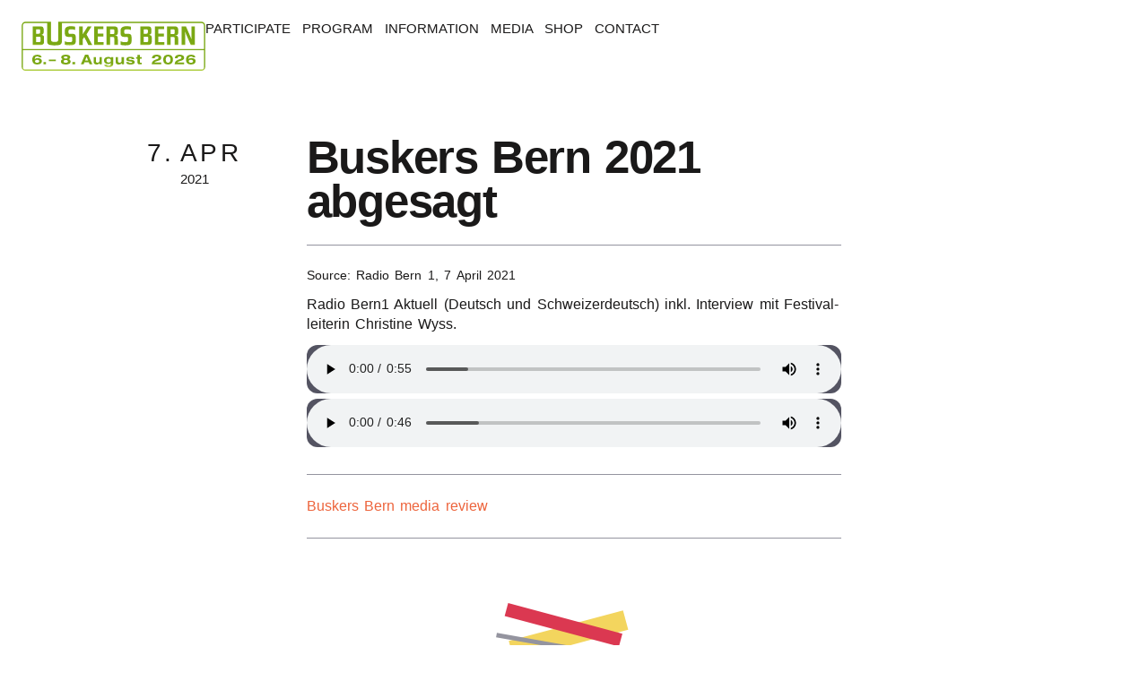

--- FILE ---
content_type: text/html; charset=UTF-8
request_url: https://buskersbern.ch/en/medienspiegel/radio-bern1/2021-04-07/buskers-bern-2021-abgesagt
body_size: 3156
content:



 













  
  




      

    <!DOCTYPE html><html
lang="en-CH"
class="html buskers-bern-2021-abgesagt"
data-signals={bb:{stickyimages:true}}
data-class="{'can-has-sticky-images':$bb.stickyimages}"
><head><meta
charset="utf-8"><meta
name="viewport" content="width=device-width,minimum-scale=1,viewport-fit=cover"><meta
name="theme-color" media="(prefers-color-scheme: dark)" content="#121821"><meta
name="theme-color" content="#ffffff"><link
rel="dns-prefetch" href="https://buskers-bern-production.cl-eu-west-5.servd.dev/assets"><link
rel="dns-prefetch" href="https://p.typekit.net"><link
rel="dns-prefetch" href="https://cdn.snipcart.com"><link
rel="dns-prefetch" href="https://cdn.jsdelivr.net"><link
rel="preconnect" href="https://buskers-bern-production.cl-eu-west-5.servd.dev/assets" crossorigin><link
rel="preconnect" href="https://use.typekit.net" crossorigin><link
rel="preconnect" href="https://buskers-bern.transforms.svdcdn.com" crossorigin><meta
name="color-scheme" content="light dark"><link
rel="home" href="https://buskersbern.ch/en/"><link
rel="apple-touch-icon" sizes="152x152" href="/apple-touch-icon.png?v=110ff6033fc7597d6152c20b27f21f21ba035260"><link
rel="icon" type="image/png" sizes="32x32" href="/favicon-32x32.png?v=110ff6033fc7597d6152c20b27f21f21ba035260"><link
rel="icon" type="image/png" sizes="16x16" href="/favicon-16x16.png?v=110ff6033fc7597d6152c20b27f21f21ba035260"><link
rel="mask-icon" href="/safari-pinned-tab.svg?v=110ff6033fc7597d6152c20b27f21f21ba035260" color="#b2bc00"><link
rel="shortcut icon" href="/favicon.ico?v=110ff6033fc7597d6152c20b27f21f21ba035260"><link
rel="preload" href="https://use.typekit.net/wsw4erw.css" as="style"><link
rel="preload" href="https://use.typekit.net/hlr8vrz.css" as="style"><link
rel="preload" href="https://buskersbern.ch/css/style.min.css?v=110ff6033fc7597d6152c20b27f21f21ba035260" as="style">
<title>Buskers Bern 2021 abgesagt (Buskers Bern media review)</title><meta name="keywords" content="aktuell, deutsch, bern1, schweizerdeutsch, festivalleiterin, christine, radio, inkl, interview, wyss">
<meta name="description" content="Radio Bern 1, 2021 –  Radio Bern1 Aktuell (Deutsch und Schweizerdeutsch) inkl. Interview mit Festivalleiterin Christine Wyss.">
<meta name="referrer" content="no-referrer-when-downgrade">
<meta name="robots" content="all">
<meta content="1465210863795986" property="fb:profile_id">
<meta content="en_CH" property="og:locale">
<meta content="de_CH" property="og:locale:alternate">
<meta content="Buskers Bern" property="og:site_name">
<meta content="article" property="og:type">
<meta content="https://buskersbern.ch/en/medienspiegel/radio-bern1/2021-04-07/buskers-bern-2021-abgesagt" property="og:url">
<meta content="Buskers Bern 2021 abgesagt (Buskers Bern media review)" property="og:title">
<meta content="Radio Bern1 Aktuell (Deutsch und Schweizerdeutsch) inkl. Interview mit Festivalleiterin Christine Wyss." property="og:description">
<meta content="https://buskers-bern.files.svdcdn.com/production/folder-assets/medienspiegel/2021-04-07-radiobern1_news_buskers_de-CH.mp3?dm=1749670880" property="og:image">
<meta content="1200" property="og:image:width">
<meta content="630" property="og:image:height">
<meta content="Radio Bern1 Aktuell (Deutsch und Schweizerdeutsch) inkl. Interview mit Festivalleiterin Christine Wyss." property="og:image:alt">
<meta content="https://mastodon.social/@buskersbern" property="og:see_also">
<meta content="https://vimeo.com/buskersbern" property="og:see_also">
<meta content="http://instagram.com/buskersbern" property="og:see_also">
<meta content="https://www.youtube.com/channel/UCIX3Sx8wSrFvXsWVpNQO0eg" property="og:see_also">
<meta content="https://de.wikipedia.org/wiki/Buskers_Bern_Strassenmusik-Festival" property="og:see_also">
<meta content="https://facebook.com/buskersbern" property="og:see_also">
<meta content="https://twitter.com/buskersbern" property="og:see_also">
<meta name="twitter:card" content="summary_large_image">
<meta name="twitter:site" content="@buskersbern">
<meta name="twitter:creator" content="@buskersbern">
<meta name="twitter:title" content="Buskers Bern 2021 abgesagt (Buskers Bern media review)">
<meta name="twitter:description" content="Radio Bern 1, 2021 –  Radio Bern1 Aktuell (Deutsch und Schweizerdeutsch) inkl. Interview mit Festivalleiterin Christine Wyss.">
<meta name="twitter:image" content="https://buskers-bern.files.svdcdn.com/production/folder-assets/medienspiegel/2021-04-07-radiobern1_news_buskers_de-CH.mp3?dm=1749670880">
<meta name="twitter:image:width" content="800">
<meta name="twitter:image:height" content="418">
<meta name="google-site-verification" content="UHFCg4sp9R-8UuIIO0RgrhZvqO-bphcoosWU7IQ0OiE">
<link href="https://buskersbern.ch/en/medienspiegel/radio-bern1/2021-04-07/buskers-bern-2021-abgesagt" rel="canonical">
<link href="https://buskersbern.ch/en" rel="home">
<link href="https://buskersbern.ch/en/medienspiegel/radio-bern1/2021-04-07/buskers-bern-2021-abgesagt" rel="alternate" hreflang="en-ch">
<link href="https://buskersbern.ch/de/medienspiegel/radiobern1/2021-04-07/buskers-bern-2021-abgesagt" rel="alternate" hreflang="x-default">
<link href="https://buskersbern.ch/de/medienspiegel/radiobern1/2021-04-07/buskers-bern-2021-abgesagt" rel="alternate" hreflang="de-ch">
<link href="https://use.typekit.net/wsw4erw.css" rel="stylesheet" fetchpriority="high">
<link href="https://buskersbern.ch/css/style.min.css?v=110ff6033fc7597d6152c20b27f21f21ba035260" rel="stylesheet" fetchpriority="high">
<link href="https://use.typekit.net/hlr8vrz.css" rel="stylesheet" media="print" fetchpriority="low" onload="this.media=&#039;all&#039;">
<link href="/css/snipcart-v3.4.0--local.min.css?v=1761521795" rel="stylesheet" media="print" fetchpriority="low" onload="this.media=&#039;all&#039;">
<script src="https://cdn-eu.usefathom.com/script.js" data-site="FNKQLSBT" defer fetchpriority="low"></script></head><body
class="grid-12-col layout_news_single"><header
class="oh-mercy flex h-layout"><nav
class="nav--home"><h2 class="h2-logo">
<a
href="/en" title="Buskers Bern">
<picture>
<svg
xmlns="http://www.w3.org/2000/svg" viewBox="0 0 50 73">
<g
fill="none">
<path
fill="#F3D55E" d="M35 8H25v61h7z"></path>
<path
fill="#1F171D" d="M47 14h-9l2 51h10z"></path>
<path
fill="#54729C" d="M23 8h-9v45h8z"></path>
<path
fill="#B1CF46" d="m14 13-9-1-5 53 9 1z"></path>
<path
fill="#ed643c" d="m40 13-7-1-2 54 9-1z"></path>
<path
fill="#1F171D" d="m19 12-8-1-6 53 8 1z"></path>
<path
fill="#ed643c" d="m25 11-8 2 11 48 8-1z"></path>
</g>
</svg><img
src="https://buskersbern.ch/img/bb26-stempel.svg"
alt="Buskers Bern: 6. – 8. August 2026"
width="214"
height="57"
>
</picture>
<span
class="vis-hide">Buskers Bern</span></a></h2></nav><nav><ul
class="sub2"><li
>
<a
href="https://buskersbern.ch/en/participate">Participate</a></li><li
>
<a
href="https://buskersbern.ch/en/program">Program</a></li><li
>
<a
href="https://buskersbern.ch/en/information">Information</a></li><li
>
<a
href="https://buskersbern.ch/en/media">Media</a></li><li
>
<a
href="https://buskersbern.ch/en/shop">Shop</a></li><li
>
<a
href="https://buskersbern.ch/en/contact">Contact</a></li></ul></nav></header><div
class="blood-on-the-tracks"><article
class="info__item"><div>
<span>7. <abbr
title="April">Apr</abbr>
</span>
<span>2021</span></div><div><h1>Buskers Bern 2021 abgesagt</h1><hr><p
class="tertiary">Source: Radio Bern&nbsp;1, <time
datetime="2021-04-07">    7 April 2021
</time></p><p>Radio Bern1 Aktu­ell (Deutsch und Schwei­zer­deutsch) inkl. Inter­view mit Festi­val­lei­te­rin Chris­ti­ne&nbsp;Wyss.</p>
<audio
class="h-fw" controls>
<source
src="https://buskers-bern.files.svdcdn.com/production/folder-assets/medienspiegel/2021-04-07-radiobern1_news_buskers_de-CH.mp3?dm=1749670880"
type="audio/mpeg"><p>Sorry, your browser doesn’t support embedded audio.</p>
</audio>
<audio
class="h-fw" controls>
<source
src="https://buskers-bern.files.svdcdn.com/production/folder-assets/medienspiegel/2021-04-07_radiobern1_aktuell_buskers_de.mp3?dm=1749670880"
type="audio/mpeg"><p>Sorry, your browser doesn’t support embedded audio.</p>
</audio><hr><ul
class><li><a
href="/en/media/media-coverage">Buskers Bern media review</a></li></ul><hr></div></div><div
class="time-out-of-mind"><div><img
role="presentation" src="/img/graphic-7.svg" alt="Schmuck"></div></div><footer
class="oh-mercy h-defer"><h2><a
href="/en">
<img
loading="lazy"
src="https://buskersbern.ch/img/bb26-stempel.svg"
alt="Buskers Bern: 6. – 8. August 2026"
width="214"
height="57"
>
<span
class="vis-hide">Buskers Bern</span></a></h2><nav><ul
class="sub2"><li
>
<a
href="https://buskersbern.ch/en/participate">Participate</a></li><li
>
<a
href="https://buskersbern.ch/en/program">Program</a></li><li
>
<a
href="https://buskersbern.ch/en/information">Information</a></li><li
>
<a
href="https://buskersbern.ch/en/media">Media</a></li><li
>
<a
href="https://buskersbern.ch/en/shop">Shop</a></li><li
>
<a
href="https://buskersbern.ch/en/contact">Contact</a></li></ul></nav><ul><li><a
href="https://facebook.com/buskersbern" target='_blank' aria-label="Facebook: Buskers Bern" title="Facebook: Buskers Bern" onclick="fathom.trackEvent('Footer-Link Facebook');"><span
class="vis-hide">Facebook: Buskers Bern</span><svg
xmlns="http://www.w3.org/2000/svg" width="44" height="44"><g
fill="none" fill-rule="evenodd"><path
class="icon-base" fill="#EDEDEF" d="M21.6 0C9.69 0 0 9.69 0 21.6c0 11.91 9.69 21.6 21.6 21.6 11.91 0 21.6-9.69 21.6-21.6C43.2 9.69 33.51 0 21.6 0z"/><path
class="icon-front" fill="#54729C" d="M28.071 20.7H24.3v12.6h-5.4V20.7h-3.6v-3.6h3.6v-2.095c0-1.978.634-5.073 4.77-5.073l4.23.011v4.151h-2.534c-.44 0-1.066.223-1.066 1.165V17.1h4.21l-.439 3.6z"/></g></svg></a></li><li><a
href="http://instagram.com/buskersbern" target='_blank' aria-label="Instagram: Buskers Bern" title="Instagram: Buskers Bern" onclick="fathom.trackEvent('Footer-Link Instagram');"><span
class="vis-hide">Instagram: Buskers Bern</span><svg
xmlns="http://www.w3.org/2000/svg" width="44" height="44"><g
fill="none" fill-rule="evenodd"><path
class="icon-base" fill="#EDEDEF" d="M0 21.6c0 11.91 9.69 21.6 21.6 21.6 11.91 0 21.6-9.69 21.6-21.6C43.2 9.691 33.51 0 21.6 0 9.69 0 0 9.691 0 21.6z"/><path
class="icon-front" fill="#54729C" d="M15.181 18.138a7.22 7.22 0 01.82-1.149V11.8h-1.8v6.34l.98-.002zm6.22-1.837a5.4 5.4 0 10-.001 10.8 5.4 5.4 0 000-10.8z"/><path
fill="#FFF" d="M28.601 13.601h1.8v1.8h-1.8z"/><path
class="icon-front" fill="#54729C" d="M17.8 15.502c1.064-.62 2.285-1.001 3.6-1.001 2.66 0 4.958 1.463 6.205 3.61l4.596-.008v-3.006a3.302 3.302 0 00-3.3-3.296h-11.1v3.7z"/><path
class="icon-stroke" stroke="#54729C" stroke-width="2" d="M34 30.099a5.106 5.106 0 01-5.099 5.101H13.9a5.106 5.106 0 01-5.1-5.101V15.098A5.104 5.104 0 0113.9 10H28.9c2.812 0 5.1 2.286 5.1 5.098v15z"/><path
class="icon-front" fill="#54729C" d="M12.4 18.144v-5.965a3.285 3.285 0 00-1.8 2.92v3.05l1.8-.005z"/></g></svg></a></li><li><a
href="mailto:info@buskersbern.ch" aria-label="E-Mail Buskers Bern" title="E-Mail Buskers Bern" onclick="fathom.trackEvent('Footer Link E-Mail');"><span
class="vis-hide">E-Mail Buskers Bern</span><svg
xmlns="http://www.w3.org/2000/svg" width="44" height="44"><g
fill="none" fill-rule="evenodd"><path
class="icon-base" fill="#EDEDEF" d="M22.4.001C10.49.001.8 9.691.8 21.601c0 11.909 9.69 21.6 21.6 21.6 11.91 0 21.6-9.691 21.6-21.6 0-11.91-9.69-21.6-21.6-21.6z"/><path
class="icon-front" fill="#54729C" d="M34.1 16.554l-11.7 6.102-11.7-6.102v-3.053h23.4zM34.1 26.833l-7.762-4.561L34.1 18.22zM34.1 30.901H10.7v-1.935l9.617-5.728 2.083 1.088 2.057-1.073 9.643 5.668zM10.7 18.22l7.742 4.039-7.742 4.612z"/></g></svg></a></li></ul><div
class="footer_newsletter">
<a
class="btn" href="https://news.buskersbern.ch/h/r/B554E874660D7827" title="Buskers Bern Newsletter" onclick="fathom.trackEvent('Footer Link Newsletter');">Newsletter</a></div></footer><div
class="blood-on-the-tracks nav-language"><ul
class="alt-inline tertiary"><li><a
rel="alternate" href="https://buskersbern.ch/de" lang="de-CH" hreflang="de-CH">Deutsch</a></li></ul></div> <script type="module"src="/js/instantpage-5.2.0.js" defer></script> <script type="module" src="https://cdn.jsdelivr.net/gh/starfederation/datastar@1.0.0-beta.11/bundles/datastar.js"></script> <script type="application/ld+json" nonce="64192e0923a7f941d777d0b29e17a712f0d4fc53c5df">{"@context":"https://schema.org","@graph":[{"@type":"NewsArticle","author":{"@id":"https://buskersbern.ch#identity"},"copyrightHolder":{"@id":"https://buskersbern.ch#identity"},"copyrightYear":"2021","creator":{"@id":"https://felixhofmann.ch#creator"},"dateCreated":"2021-04-09T15:36:17+02:00","dateModified":"2021-04-09T15:41:01+02:00","datePublished":"2021-04-09T15:34:00+02:00","description":"Radio Bern 1, 2021 –  Radio Bern1 Aktuell (Deutsch und Schweizerdeutsch) inkl. Interview mit Festivalleiterin Christine Wyss.","headline":"Buskers Bern 2021 abgesagt (Buskers Bern media review)","image":{"@type":"ImageObject","url":"https://buskers-bern.files.svdcdn.com/production/folder-assets/medienspiegel/2021-04-07-radiobern1_news_buskers_de-CH.mp3?dm=1749670880"},"inLanguage":"en-ch","mainEntityOfPage":"https://buskersbern.ch/en/medienspiegel/radio-bern1/2021-04-07/buskers-bern-2021-abgesagt","name":"Buskers Bern 2021 abgesagt (Buskers Bern media review)","publisher":{"@id":"https://felixhofmann.ch#creator"},"url":"https://buskersbern.ch/en/medienspiegel/radio-bern1/2021-04-07/buskers-bern-2021-abgesagt"},{"@id":"https://buskersbern.ch#identity","@type":"NGO","address":{"@type":"PostalAddress","addressCountry":"Switzerland","addressLocality":"Bern","postalCode":"3012","streetAddress":"Daxelhoferstrasse 5"},"alternateName":"Buskers Bern","description":"Der Verein Buskers Bern bezweckt die Bereicherung, Pflege und Förderung des kulturellen Lebens, vorwiegend im Bereich Strassen- und Kleinkunst. Zu diesem Zweck übernimmt er die Planung und Durchführung von Veranstaltungen, insbesondere vom Strassenkunstfestival Buskers Bern.","email":"info@buskersbern.ch","founder":"Christine Wyss","foundingDate":"2003-10-16","foundingLocation":"Bern","image":{"@type":"ImageObject","height":"400","url":"https://buskersbern.ch/assets/bb_icon.jpg","width":"400"},"logo":{"@type":"ImageObject","height":"60","url":"https://buskers-bern.transforms.svdcdn.com/production/folder-assets/bb_icon.jpg?w=600&h=60&q=82&fm=png&fit=clip&dm=1749669373&s=8405714fe782e4e6bd4ac3868a2b3817","width":"60"},"name":"Verein Buskers Bern","sameAs":["https://twitter.com/buskersbern","https://facebook.com/buskersbern","https://de.wikipedia.org/wiki/Buskers_Bern_Strassenmusik-Festival","https://www.youtube.com/channel/UCIX3Sx8wSrFvXsWVpNQO0eg","http://instagram.com/buskersbern","https://vimeo.com/buskersbern","https://mastodon.social/@buskersbern"],"telephone":"+41-313018067","url":"https://buskersbern.ch"},{"@id":"https://felixhofmann.ch#creator","@type":"Person","address":{"@type":"PostalAddress","addressCountry":"Switzerland","addressLocality":"Bern"},"email":"felix.hofmann@buskersbern.ch","gender":"Male","name":"Felix Hofmann","url":"https://felixhofmann.ch"},{"@type":"BreadcrumbList","description":"Breadcrumbs list","itemListElement":[{"@type":"ListItem","item":"https://buskersbern.ch/en","name":"Buskers Bern: 6 – 8 August 2026","position":1},{"@type":"ListItem","item":"https://buskersbern.ch/en/medienspiegel/radio-bern1/2021-04-07/buskers-bern-2021-abgesagt","name":"Buskers Bern 2021 abgesagt","position":2}],"name":"Breadcrumbs"}]}</script></body></html>     <!-- Cached by Blitz on 2026-01-29T08:34:40+01:00 --><!-- Served by Blitz on 2026-01-29T08:34:40+01:00 -->

--- FILE ---
content_type: text/css
request_url: https://buskersbern.ch/css/style.min.css?v=110ff6033fc7597d6152c20b27f21f21ba035260
body_size: 12911
content:
*{box-sizing:border-box}:after,:before{box-sizing:inherit}body,dd,dl,dt,figcaption,figure,h1,h2,h3,h4,h5,h6,li,ol,p,ul{margin:0;padding:0}html{-webkit-font-smoothing:antialiased;-moz-osx-font-smoothing:grayscale;font-family:system-ui,-apple-system,BlinkMacSystemFont,Segoe UI,Roboto,Oxygen,Ubuntu,Cantarell,Fira Sans,Droid Sans,Helvetica Neue,sans-serif}html:focus-within{scroll-behavior:smooth}body{-ms-overflow-style:-ms-autohiding-scrollbar;font-size:1rem}nav ol,nav ul,ol[class],ul[class]{list-style:none}::-webkit-search-decoration{display:none}input::-webkit-input-placeholder,select::-webkit-input-placeholder,textarea::-webkit-input-placeholder{line-height:normal}input[type=search]{-webkit-appearance:textfield}img{display:block;max-width:100%}video[poster]{object-fit:cover}@media (prefers-reduced-motion:reduce){*{animation:unset!important;transition:none!important;scroll-behavior:auto!important}}[id]{scroll-margin-top:2ex}[id].actsList{scroll-margin-top:4em}[type="application/ld+json"],script,style{display:none!important}:root{--font-family-default:aktiv-grotesk,sans-serif;--font-family-extended:aktiv-grotesk-extended,sans-serif;--font-family-condensed:aktiv-grotesk-condensed,sans-serif;--font-weight-light:300;--font-weight-default:400;--font-weight-medium:500;--font-weight-bold:700;--font-weight-black:900;--font-size-x-display:5.61rem;--font-size-display:4.209rem;--font-size-xx-large:3.157rem;--font-size-x-large:2.369rem;--font-size-large:1.777rem;--font-size-medium:1.333rem;--font-size-default:1rem;--font-size-small:0.937rem;--font-size-x-small:0.878rem;--font-size-xx-small:0.823rem;--lineheight-text-default:1.4;--lineheight-text-alt:1.15;--word-spacing:.15em;--color-brand--2025:#ed643c;--color-brand-dark--2025:#e14315;--color-brand-light--2025:#ef7753;--color-brand:var(--color-brand--2025);--color-brand-dark:var(--color-brand-dark--2025);--color-brand-light:var(--color-brand-light--2025);--color-brand--2024:#ca445e;--color-brand-dark--2024:#b9344e;--color-brand-light--2024:#d4667b;--color-brand--2023:#68195f;--color-brand-dark--2023:#5d1655;--color-brand-light--2023:#2e0b2a;--color-brand--2022:#7098D0;--color-brand-dark--2022:#54729C;--color-brand-light--2022:#8BBCEF;--color-supporting:#B1CF46;--color-supporting-dark:#7AA813;--color-supporting-light:#8BBCEF;--color-accent:#F3D55E;--color-accent-dark:#E7B122;--color-accent-light:#E7F578;--color-warning:#f7ae00;--color-negative:#D91636;--color-negative-alt:#EF880D;--color-positive:#00C372;--color-positive-alt:#BAB31C;--color-text-default:#1A1919;--color-text-alt:#fff;--color-background:#fff;--color-background-selection:#F3D55E;--color-base:#ECECEF;--color-border:#DFDFE3;--color-light:#FFF;--color-mid:#94949F;--color-dark:#545462;--color-darkest:#1A1919;--color-illustration-darkest:#DB3851;--color-text-link:var(--color-brand);--color-text-link-active:var(--color-brand-dark);--color-text-link-focus:var(--color-supporting-dark);--color-text-link-hover:var(--color-supporting);--color-text-link-visited:var(--color-text-link);--color-icon-base:var(--color-base);--color-icon-front:var(--color-text-link);--color-icon-stroke:var(--color-text-link);--color-input-background:var(--color-background);--color-input-background-hover:var(--color-background);--color-input-background-active:var(--color-background);--color-input-border:var(--color-border);--color-input-border-hover:var(--color-border);--color-input-border-active:var(--color-mid);--color-button:var(--color-brand-dark);--color-button-hover:var(--color-supporting);--color-button-active:var(--color-button);--color-button-border:var(--color-brand-dark);--color-button-alt:var(--color-base);--color-button-hover-alt:var(--color-mid);--color-button-active-alt:var(--color-base);--color-button-border-alt:var(--color-border);color-scheme:light dark}:root{--border-radius-none:0;--border-radius-x-small:.15rem;--border-radius-small:.25rem;--border-radius-medium:.5rem;--border-radius-large:1rem;--border-radius-circle:50%;--border-width-hairline:.5px;--border-width-thin:1px;--border-width-thick:2px;--border-width-thickest:5px;--grid-12-col:repeat(12,1fr);--grid-column-gap:3vw;--grid-row-gap:3vh;--max-width:84rem;--spacing-xx-small:.125rem;--spacing-x-small:.25rem;--spacing-small:.5rem;--spacing:.75rem;--spacing-medium:1rem;--spacing-large:1.5rem;--spacing-x-large:2rem;--spacing-xx-large:3rem;--spacing-xxx-large:4rem;--spacing-xxxx-large:5rem;--duration-instantly:0;--duration-immediately:.1s;--duration-quickly:.2s;--duration-promptly:.5s;--duration-slowly:1s}.vis-hide{border:0;clip:rect(0 0 0 0);height:1px;margin:-1px!important;overflow:hidden;padding:0;position:absolute!important;width:1px}@media (min-width:48em){.h-small{display:none}}.h-medium{display:none}@media (min-width:48em){.h-medium{display:unset}}.h-defer{content-visibility:auto;contain-intrinsic-size:1px 40rem}.h-layout{contain:layout}.h-paint{contain:paint}.h-fw{width:100%}.h-disable-select{-webkit-user-select:none;user-select:none}.h-no-link,.h-no-link:focus,.h-no-link:hover{text-decoration:none}.margin--auto{margin-left:auto;margin-right:auto}.margin--top{margin-top:var(--spacing-large)}.margin--bottom{margin-bottom:var(--spacing-large)}.margin--bottom-zero{margin-bottom:0}.margin--right{margin-right:var(--grid-column-gap)}.margin--left{margin-left:var(--grid-column-gap)}[dir=ltr] .h-full-width{margin-left:calc(50% - 50vw)}[dir=rtl] .h-full-width{margin-right:calc(50% - 50vw)}.h-full-width{width:100vw}@media (min-width:48em){.margin--top-negative{margin-top:-8rem;position:relative}}@media (min-width:64em){.translate--y-negative{transform:translateY(-8rem)}.translate--x-negative{transform:translateX(-4vw)}}@media (max-width:47.9em){.time-out-of-mind.margin--top-negative{margin:-4em auto 2em 0;max-width:21ch;transform:scale(.8)}}@media (max-width:47.9em){.h-sort-title{display:grid}.h-sort-title>div:first-child,.h-sort-title>div:first-child{grid-row:2}}[class^=offset]{display:none}@media (min-width:48em){[class^=offset]{display:block;transform:translate(-107%,-8em);height:0}div.offset--small{width:98%;transform:translate(-102%,-8em)}}@media (min-width:64em){[class^=offset]{width:120%}}.highway-61-revisited+.blonde-on-blonde [role=presentation]{grid-column:7/-1;grid-row:1/3}.highway-61-revisited+.blonde-on-blonde [role=presentation]+div{grid-column:1/7}[class^=offset]+article,article+article{margin-top:var(--spacing-large)}@media (min-width:48em){[class^=offset]+article,article+article{margin-top:var(--spacing-xx-large)}}@media (min-width:64em){[class^=offset]+article,article+article{margin-top:var(--spacing-xxx-large)}}.h-sticky{position:sticky;top:0;z-index:2;transform:translateZ(0)}@viewport{width:device-width}::selection{background-color:var(--color-background-selection);text-shadow:none}::-webkit-scrollbar-track{margin:var(--spacing-small);background-color:var(--color-base);border-radius:12px}::-webkit-scrollbar{width:6px}::-webkit-scrollbar-thumb{background-color:var(--color-brand);border-radius:12px}.fill-c1{fill:var(--color-accent)}.fill-c2{fill:#1F171D}.fill--color-brand-dark,.fill-c3{fill:var(--color-brand-dark)}.fill-c4{fill:var(--color-supporting)}.fill-c5{fill:var(--color-illustration-darkest)}.fill--color-brand{fill:var(--color-brand)}.svg--schnipsel{max-width:80vw;margin-left:auto;margin-right:auto}form{margin:0 0 var(--spacing) 0;padding:0}fieldset{margin:0 0 var(--spacing) 0;padding:0;border:0}label{margin:0;color:var(--color-input-text)}[type=email],[type=number],[type=password],[type=text],textarea{-webkit-appearance:none;appearance:none;display:block;box-sizing:border-box;margin-bottom:var(--spacing);padding:var(--spacing);width:100%;background-color:var(--color-input-background);border:var(--border-width-thin) solid var(--color-input-border);border-radius:0;font-size:var(--font-size-small);font-family:var(--font-family);color:var(--color-input-text);transition:all var(--duration-quickly) ease}textarea{min-height:12vh;resize:vertical}[type=email]:focus,[type=number]:focus,[type=password]:focus,[type=text]:focus,textarea:focus{border:var(--border-width-thin) solid var(--color-mid)}input:focus,textarea:focus{outline:0}[type=email].error,[type=number].error,[type=password].error,[type=text].error{border:var(--border-width-thin) solid var(--color-negative);color:var(--color-negative)}.freeform-row h1,.freeform-row h2{font-size:var(--font-size-medium)}.freeform-row .freeform-column select.freeform-input{width:unset;display:initial}.ff-form-errors{margin-top:var(--spacing-xx-large)}.btn,button{-webkit-appearance:none;display:inline-flex;justify-content:center;align-items:center;margin:0;padding:var(--spacing) var(--spacing-large);background-color:var(--color-button);color:var(--color-text-alt);border-width:0;border-radius:var(--border-radius-none);box-sizing:border-box;font-family:var(--font-family-condensed);font-size:var(--font-size-medium);font-weight:var(--font-weight-medium);line-height:1;transition:var(--duration-promptly) all ease;text-decoration:none;text-transform:uppercase;cursor:pointer}.btn:active,button:active{background-color:var(--color-button-active);color:var(--color-text-alt);text-decoration:none}.btn[class*=alt-large],button[class*=alt-large]{padding:var(--spacing-medium) var(--spacing-x-large)}.btn[class*=alt-small],button[class*=alt-small]{font-size:var(--font-size-default);padding:var(--spacing-small) var(--spacing-medium)}.btn[class*=alt-block],button[class*=alt-block]{display:block;width:100%;text-align:center}.btn[class*=alt-secondary],button[class*=alt-secondary]{background-color:var(--color-border);color:var(--color-text-default)}.btn:hover,button:hover{transition:none;background-color:var(--color-button-hover);color:var(--color-text-alt);text-decoration:none}hr{clear:both;display:block;margin:var(--spacing-large) 0;padding:0;height:1px;border:0;border-bottom:var(--border-width-thin) solid var(--color-mid)}@media (-webkit-min-device-pixel-ratio:2),(min-resolution:192dpi){hr{border-bottom-width:var(--border-width-hairline)}}.hr--thickest{border-bottom-width:var(--border-width-thickest)}@media screen and (min-width:48em){.hr--spacer{border-bottom-width:0}}img{border-width:0;vertical-align:middle}img[height],img[width]{height:auto}picture{display:block}.logo{max-width:242px}.alt-bordered,.bordered,.bordered--dark{border:5px solid var(--color-background);box-sizing:border-box}.alt-bordered{border-color:var(--color-base)}.bordered--dark{border-color:var(--color-darkest)}.icon-base{fill:var(--color-icon-base);transition:fill var(--duration-quickly) ease}svg:hover .icon-base{fill:var(--color-supporting)}.icon-front{fill:var(--color-icon-front)}.icon-stroke{stroke:var(--color-icon-front)}figure{margin:var(--spacing-x-large) 0}figure>picture,figure img{margin-bottom:var(--spacing)}.picture--blurhash>img,figure>picture>img{margin:0}figcaption{font-family:var(--font-family-default);font-size:var(--font-size-x-small);font-style:normal}figure[class*=alt-vertical]{display:flex}@media (min-width:48em){figure[class*=alt-]{display:flex}}figure[class*=horizontal] div{flex:2}figure[class*=horizontal] img{margin-bottom:0}figure[class*=horizontal] figcaption{flex:1}@media (min-width:48em){figure.alt-horizontal{flex-direction:row}figure.alt-horizontal div{margin-right:var(--spacing)}figure.alt-horizontal--reverse{flex-direction:row-reverse}figure.alt-horizontal--reverse div{margin-left:var(--spacing)}}figure.alt-vertical{flex-direction:column}figure.alt-vertical img{margin-bottom:var(--spacing)}figure.alt-vertical--reverse{flex-direction:column-reverse}figure.alt-vertical--reverse img{margin-bottom:0}figure.alt-vertical--reverse figcaption{margin-bottom:var(--spacing)}.alt-grid{padding-bottom:var(--spacing-x-large);display:grid;grid-template-columns:repeat(3,1fr);grid-column-gap:1rem;grid-row-gap:1rem}.alt-grid li:nth-child(3n+1){transform:rotate(-5deg)}.alt-grid li:nth-child(3n+3){transform:rotate(5deg)}.alt-grid li{transition:transform .5s ease}.alt-grid li:hover{transform:rotate(-1deg)}.alt-grid img{width:100%;box-sizing:border-box;transition:transform var(--duration-quickly) ease}.alt-grid img:hover{transform:scale(1.25)}@media (min-width:48em){.alt-grid{grid-template-columns:repeat(5,1fr)}}[role=img]>figure:last-child{margin-top:0}.video--noposter{background:var(--color-dark)}table{margin-bottom:var(--spacing-x-large);width:100%;background-color:transparent;border-collapse:collapse;font-family:var(--font-family)}td,th{padding:var(--spacing) var(--spacing-medium) var(--spacing) 0;font-size:var(--font-size-small);text-align:left;vertical-align:middle}th{font-family:var(--font-family-condensed);font-weight:var(--font-weight-medium);white-space:nowrap}th h3{margin:0;font-size:var(--font-size-small);text-transform:none}td:first-of-type{padding-left:var(--spacing-x-small)}thead td,thead th{border-bottom:var(--border-width-thick) solid var(--color-border)}tbody td,tbody th{border-bottom:var(--border-width-thin) solid var(--color-border)}.td--divider{padding-left:var(--spacing-medium);border-left:var(--border-width-thin) solid var(--color-border)}.table--condensed td,.table--condensed th{padding-top:var(--spacing-small);padding-bottom:var(--spacing-small)}.table--milli td,.table--milli th{padding-top:var(--spacing-x-small);padding-bottom:var(--spacing-x-small);font-size:var(--font-size-x-small)}.table--stripe tbody td,.table--stripe tbody th{border-bottom-width:0}.table--stripe tbody tr:nth-of-type(2n) td,.table--stripe tbody tr:nth-of-type(2n) th{background-color:var(--color-base)}.table--stripe tbody tr:last-of-type td,.table--stripe tbody tr:last-of-type th{border-bottom:var(--border-width-thin) solid var(--color-border)}.table--hover tbody tr:nth-of-type(2n):hover td,.table--hover tbody tr:nth-of-type(2n):hover th,.table--hover tr:hover td,.table--hover tr:hover th{background-color:var(--color-border)}.table--responsive{display:inline-block;vertical-align:top;max-width:100%;overflow-x:auto;border-spacing:0;-webkit-overflow-scrolling:touch}a{color:var(--color-text-link);text-decoration:none}a:hover{text-decoration:underline;color:var(--color-text-link-hover)}a:focus{outline:thin dotted;color:var(--color-text-link-active)}a:active,a:hover{outline:0}.h-visited:visited{color:var(--color-text-link-active)}.has-a--cover{position:relative;overflow:hidden}details.has-a--cover{overflow:visible}.has-a--cover .artist-links>*>*>a,.has-a--cover .artist-links>*>a{position:relative;z-index:1}[open] .a--cover{position:absolute;top:0;right:0;bottom:0;left:0;overflow:hidden;text-indent:100%;white-space:nowrap;font-size:0}.zoom,.zoom:focus,.zoom:hover{color:var(--color-text-default);text-decoration:none}h2>.a--bookmark{opacity:0;width:.8em;margin-left:-.8em;height:0;font-size:.85em;font-size:clamp(10px,.85em,24px);margin-top:-.125em;display:inline-block;transition:opacity .1s .2s;text-decoration:none;font-family:var(--font-family-default);color:var(--color-mid)}h2:focus>.a--bookmark,h2:hover>.a--bookmark{opacity:1;transition-delay:.8s}blockquote{margin:0}.unit blockquote{box-sizing:border-box;margin:var(--spacing-x-large) 0;padding:var(--spacing-large);background-color:var(--color-border)}.unit blockquote:first-child{margin-top:0}.unit blockquote p{font-size:var(--font-size-medium)}.unit blockquote p:last-of-type,.unit blockquote p:only-of-type{margin-bottom:var(--spacing)}blockquote cite{font-style:normal}blockquote>footer>p:last-child:only-child,blockquote cite>a{display:inline-block;margin-bottom:var(--spacing)}.unit blockquote footer{display:block;font-size:var(--font-size-small)}blockquote>footer>.tertiary{color:var(--color-mid);font-family:var(--font-family-condensed)}blockquote[class*=alt-]{display:flex}blockquote.alt-vertical--reverse{flex-direction:column-reverse}blockquote.alt-vertical--reverse p:last-of-type,blockquote.alt-vertical--reverse p:only-of-type{margin-bottom:0}blockquote.alt-vertical--reverse footer{margin-bottom:var(--spacing)}h1,h2,h3,h4,h5,h6{margin:0 0 var(--spacing);font-family:var(--font-family-extended);font-weight:var(--font-weight-bold);line-height:var(--lineheight-text-alt)}.h1,h1{font-size:var(--font-size-x-large);line-height:.98;letter-spacing:-.025em}.h2,.h3,h2,h3{overflow-wrap:break-word}.cta .h2,.cta .h3,.cta h2,.cta h3{overflow-wrap:normal}@media (min-width:48em){.h1,h1{font-size:var(--font-size-xx-large)}}.h2,h2{font-size:var(--font-size-x-large)}.h3,h3{font-size:var(--font-size-large)}h2:first-child+h3{font-family:var(--font-family-condensed)}@media (max-width:64em){h2.h-longword{font-size:var(--font-size-medium)}h2.h-longword:first-line{font-size:var(--font-size-large)}}.h4,h2:first-child+h3,h4{font-size:var(--font-size-medium)}.h5,.h6,h5,h6{font-size:var(--font-size-default)}.h3.alt-uppercase,h3.alt-uppercase{font-family:var(--font-family-condensed);font-weight:var(--font-weight-light);text-transform:uppercase}.h3.alt-uppercase>em,.h3.alt-uppercase>i,h3.alt-uppercase>em,h3.alt-uppercase>i{font-weight:var(--font-weight-bold);color:var(--color-brand-dark)}.article--news h2>[rel=bookmark]{opacity:0;transition:opacity .218s .4s}.article--news h2>[rel=bookmark]:focus,.article--news h2>[rel=bookmark]:hover{transition-delay:0}.article--news h2[\:has\(\%3E\%20a\:focus\)]>[rel=bookmark],.article--news h2[\:has\(\%3E\%20a\:hover\)]>[rel=bookmark]{opacity:1}.article--news h2:has(>a:focus)>[rel=bookmark],.article--news h2:has(>a:hover)>[rel=bookmark]{opacity:1}ol{list-style-type:none;margin-left:0;padding-left:0;counter-reset:ol-counter;font-size:var(--font-size-default)}ol li{counter-increment:ol-counter;margin-left:-1rem}ol li:before{margin-right:var(--spacing-medium);content:counter(ol-counter);color:var(--color-text-default)}ul{list-style-type:none;margin-left:0;padding-left:0;font-size:var(--font-size-default)}[style^=list-style-type]{list-style-type:none!important}ul li:before{margin-right:var(--spacing-medium);content:"• ";color:var(--color-brand)}li>ol,li>ul{margin:var(--spacing) 0 var(--spacing) var(--spacing);padding:0}ul[class] li:before{display:none}ol[class*=alt-] li:before,ul[class*=alt-] li:before{content:"";display:none;margin:0}@media screen and (min-width:48em){ol.alt-columns,ul.alt-columns{margin-bottom:var(--spacing-large);columns:2;grid-column-gap:var(--grid-column-gap);column-gap:var(--grid-column-gap)}}@media screen and (min-width:64em){ol.alt-columns,ul.alt-columns{columns:3}}.alt-footnotes li{margin-bottom:var(--spacing);font-family:var(--font-family-default);font-size:var(--font-size-x-small)}.alt-inline li{display:inline-block}.alt-inline li:not(:last-child){margin-right:var(--spacing);margin-bottom:var(--spacing)}.alt-members div{display:flex;margin-bottom:var(--spacing-small);align-items:baseline}@media (min-width:48em){.alt-members div{max-width:24em}}.alt-members dt{display:block;font-weight:var(--font-weight-bold);padding:0 var(--spacing-small) 0 0;white-space:nowrap}.alt-members div:after{content:'';order:2}.alt-members dd,.alt-members div:after{display:block;padding:0 var(--spacing-small) 0}.alt-members div:after{border-bottom:1px solid var(--color-border);flex:1}@media (max-width:27em){.alt-members div:after{border:0}}.alt-members dd{padding:0 0 0 var(--spacing-small);font-size:var(--font-size-x-small);text-transform:uppercase;margin:0;order:3;text-align:right}.alt-members .secondary{font-size:.9em;margin-bottom:0;font-weight:normal;text-transform:uppercase;white-space:nowrap}abbr[title=featuring]{color:var(--color-brand)}ol.alt-stats,ul.alt-stats{}ol.alt-stats li,ul.alt-stats li{display:inline-block;font-size:var(--font-size-small);text-align:right;text-transform:uppercase}ol.alt-stats li:not(:last-child),ul.alt-stats li:not(:last-child){margin-right:var(--spacing-x-large)}ol.alt-stats li span,ul.alt-stats li span{display:block;font-family:var(--font-family-condensed);font-size:var(--font-size-xx-large);font-weight:var(--font-weight-light);line-height:1}@media (min-width:48em){ol.alt-stats li span,ul.alt-stats li span{font-size:var(--font-size-display)}}.alt-shop{margin-bottom:var(--spacing-x-large)}.alt-shop li{display:inline-block}.alt-shop li:not(:last-child){margin-right:var(--spacing-large)}.alt-shop li{text-align:center}.alt-shop span{display:block;font-size:var(--font-size-x-small);text-transform:uppercase}.alt-tabs{padding:var(--spacing-large) 0}.alt-tabs li{display:inline-block}.alt-tabs li:not(:last-child){margin-right:2px}@media (min-width:48em){.alt-tabs li:not(:last-child){margin-right:var(--spacing)}}.alt-tabs a{display:block;padding:var(--spacing-small) var(--spacing);background-color:var(--color-base);font-weight:var(--font-weight-medium)}.alt-tabs a:hover{color:var(--color-text-link-active);text-decoration:none}.alt-tabs a.active,.alt-tabs a.active:hover{background-color:var(--color-brand-dark);color:#fff}summary::-webkit-details-marker,summary::marker{font-size:0;content:''}small{font-size:var(--font-size-xx-small)}b,strong{font-weight:var(--font-weight-bold)}em,i{font-style:italic}sup{font-weight:var(--font-weight-default)}abbr[title]{border-bottom:var(--border-width-thin) dotted var(--color-border);cursor:help}.info__item abbr[title],.secondary>abbr[title],.standfirst abbr[title]{text-decoration:none;border:0}dfn{font-style:italic}pre{white-space:pre;white-space:pre-wrap;word-wrap:break-word;font-family:inherit}.color-brand{color:var(--color-brand)}.color-supporting{color:var(--color-supporting)}.color-accent{color:var(--color-accent)}.display,.display-large{line-height:.89}.display,.display-large{letter-spacing:-.025em;font-family:var(--font-family-extended);margin-top:-0.13em}.display-large{font-weight:var(--font-weight-black)}@media ((min-width:34em) and (max-width:48em)) or (min-width:64em){.display-large{font-size:var(--font-size-x-display)}.display{margin-bottom:var(--spacing-large);font-size:var(--font-size-display);font-weight:var(--font-weight-bold)}}@media (min-width:50em){.display{-webkit-hyphens:none;hyphens:none}}.standfirst{font-size:var(--font-size-large);font-weight:var(--font-weight-bold);line-height:var(--lineheight-text-alt);color:var(--color-brand-dark)}.lede{font-size:var(--font-size-medium);text-transform:uppercase}.secondary{font-size:var(--font-size-small)}.tertiary{font-family:var(--font-family-default);font-size:var(--font-size-x-small)}.milli{font-family:var(--font-family-default);font-size:var(--font-size-xx-small);line-height:calc(var(--lineheight-text) / 1.05)}.align--center{text-align:center}.align--right{text-align:right}.blog-tag{font-family:var(--font-family-condensed);font-weight:var(--font-weight-medium);text-transform:uppercase;color:var(--color-supporting)}.artist-additionalinfo{padding-left:var(--spacing-small);border-left:2px solid var(--color-brand-dark)}.loud>p{color:var(--color-brand);font-size:var(--font-size-medium)}.amp{margin-left:-.08em;margin-right:-.08em}p{margin:0 0 var(--spacing);font-size:var(--font-size-default)}p:last-child:only-child{margin-bottom:0}.alt-uppercase{text-transform:uppercase}.drop-cap>p:first-child,p.drop-cap{min-height:calc(var(--font-size-x-display) * .9)}.drop-cap>p:first-child:first-letter,p.drop-cap:first-letter{float:left;font-family:var(--font-family-extended);font-size:4.9rem;font-weight:var(--font-weight-bold);line-height:3rem;padding-top:.46rem;padding-right:4px;margin-left:-0.066em}.drop-cap--short>p:first-child:first-letter,p.drop-cap--short:first-letter{font-size:3rem;line-height:1.9rem}.bb-artist_name,.layout-artist_details p>strong{font-family:var(--font-family-condensed);font-style:italic}.bb-artist_name>a{font-style:normal}.bb-artist_name>a:focus,.bb-artist_name>a:hover{text-decoration:none}a.bb-artist_name{color:currentcolor;font-weight:var(--font-weight-bold)}.cta.cta.cta{margin:var(--spacing-x-large) 0}.date{margin-bottom:var(--spacing-large);padding-bottom:var(--spacing-large);border-bottom:var(--border-width-thickest) solid var(--color-border)}.date h2{font-family:var(--font-family-condensed);font-weight:var(--font-weight-medium)}.date__item:not(:last-of-type){padding-bottom:var(--spacing-large)}.date__item h3{margin-bottom:var(--spacing-x-small);font-family:var(--font-family-condensed);font-size:var(--font-size-x-large);font-style:italic}.date__item p:first-of-type{margin-bottom:var(--spacing-xx-small);font-weight:var(--font-weight-bold)}.date__item p:nth-of-type(2){margin-bottom:0;text-transform:uppercase}body>footer{align-items:center;margin-top:var(--spacing-xx-large);text-align:center}body>footer>h2 img{margin-left:auto;margin-right:auto}body>footer ul{list-style-type:none;margin:0;padding:0}body>footer li{display:inline-block;margin:0;font-family:var(--font-family-condensed);font-weight:var(--font-weight-medium);text-transform:uppercase}body>footer li:not(:last-of-type){margin-right:var(--spacing)}body>footer li:before{content:"";margin-right:0}body>footer li a{color:var(--color-text-default)}body>footer li a:hover{color:var(--color-text-link);text-decoration:none}body>footer+div{text-align:center}.footer_newsletter{grid-column:5/9}@media (max-width:48em){footer.oh-mercy h2{display:none}}.items{margin:var(--spacing-large) 0}.item{display:flex;align-items:flex-end;margin-bottom:0;flex-wrap:wrap}.item h3,.item p{margin-bottom:var(--spacing)}.item p{font-size:var(--font-size-small)}.info__item{margin:var(--spacing-large) 0}.info__item>:first-child span{display:block}.info__item>:first-child span:first-of-type{font-size:var(--font-size-large);font-weight:var(--font-weight-light);letter-spacing:.125em;text-transform:uppercase;white-space:nowrap;word-spacing:-0.14em}.info__item>:first-child span:nth-of-type(2){font-size:var(--font-size-small)}@media (min-width:48em){.info__item{display:grid;grid-template-columns:var(--grid-12-col);grid-column-gap:var(--grid-column-gap);grid-row-gap:var(--grid-row-gap)}.info__item>:first-child{grid-column:2/4}.info__item>:nth-child(2){grid-column:4/10}.info__item>:first-child span{text-align:center}}[role=banner],header{align-items:center;padding:var(--spacing) 0}body>header{min-height:8rem}@media (min-width:48em){body>header{min-height:6.4rem}}[role=banner] ul,header ul{list-style-type:none;margin:0 calc(var(--spacing) / -2);padding:0}[role=banner] li,header li{display:inline-block;margin:0;font-weight:var(--font-weight-medium);font-size:var(--font-size-small);font-size:clamp(.7rem,1.4vw + 0.2rem,.937rem);font-family:var(--font-family-condensed);text-transform:uppercase}.sub3>li{text-transform:none}[role=banner] li:not(:last-of-type),header li:not(:last-of-type){}[role=banner] li:before,header li:before{display:none}[role=banner] li a,header li a{display:inline-block;color:var(--color-text-default);text-decoration:none!important;padding:var(--spacing-xx-small) clamp(.01em,.2vw + 0.3em,.4rem)}[role=banner] li a:focus,[role=banner] li a:hover,header li a:focus,header li a:hover,nav a:focus,nav a:hover{color:var(--color-brand--2025);text-decoration:none}.body{position:relative}header nav{align-self:start}.path>a{color:var(--color-brand--2025)}header .sub2{margin-top:var(--spacing-small)}header.flex{margin-top:0}header.flex .nav--home{flex-grow:0}header.flex h2{margin-top:0;margin-left:0px;margin-right:0}.h2-logo>a>picture{width:14vw;max-width:120px;display:block}.h2-logo>a>picture>img:first-child,.h2-logo>a>picture>svg{width:100%;max-width:4rem;max-height:4rem;margin-left:auto}.h2-logo>a>picture>img:last-child{display:none}@media (min-width:941px){.h2-logo>a>picture>img:first-child,.h2-logo>a>picture>svg{display:none}.h2-logo>a>picture{width:16vw;max-width:260px}.h2-logo>a>picture>img:last-child{display:block}}.nav--home.nav--home{margin:calc(-1 * var(--spacing)) 0 -50px -16px}@media (min-width:941px){.nav--home.nav--home{margin:var(--spacing) 0 0 0;margin-right:0!important}}.nav-language .tertiary{font-family:var(--font-family-condensed)}.panel{color:#fff;box-sizing:border-box}.panel>:first-child{padding:var(--spacing-large)}.panel>:first-child>img{margin-bottom:var(--spacing-large)}.panel>:first-child>img{width:242px}.panel>:first-child h2{margin-bottom:var(--spacing-large)}@media (min-width:48em){.panel{display:grid;grid-template-columns:var(--grid-12-col);background-color:transparent;align-items:center}.panel.panel{background-color:transparent}.panel:before{content:"";display:block;height:100%;grid-column:1/-1;grid-row:1/-1}}.module_imageblock--2,.module_imageblock--3{display:flex;align-items:flex-start;--imageblock-verticalmargin:0;padding-bottom:var(--imageblock-verticalmargin)}.module_imageblock--3{--imageblock-verticalmargin:8%;justify-content:center;align-items:flex-end}@media (min-width:48em){.layout_news_single .module_imageblock--3{margin-right:-22vw;margin-left:-22vw}}@media (min-width:1500px){.module_imageblock--3.module_imageblock--3{margin-right:-4vw;margin-left:-4vw;margin-bottom:-5em}}[class*=module_imageblock]>picture{z-index:1;position:relative}.module_imageblock--2.module_imageblock--2>picture{width:57%}@media (min-width:64em){.module_imageblock--2.module_imageblock--2>picture{width:52%}}.module_imageblock--2{--vertical-offset:14vw;padding-bottom:calc(var(--vertical-offset) / 4)}.module_imageblock--2 img{width:100%}.module_imageblock--2>picture:first-child{transform:rotate(-.4deg) translateX(-1vw)}.module_imageblock--2>picture:nth-child(2){margin-top:var(--vertical-offset);margin-left:-9%}@media (min-width:48em){.module_imageblock--2{--vertical-offset:10vw}.module_imageblock--2.module_imageblock--2>picture{align-self:flex-start;width:55%}.module_imageblock--2>picture:first-child{transform:rotate(-.4deg)}.module_imageblock--2>picture:nth-child(2){margin-left:-17%}}@media (min-width:64em){.module_imageblock--2{}.module_imageblock--2.module_imageblock--2>picture{width:49%}}@media (min-width:1300px){.module_imageblock--2{--vertical-offset:10rem}.module_imageblock--2.module_imageblock--2>picture{width:53%}.module_imageblock--2>picture:nth-child(2){margin-left:-15%}}[class*=module_imageblock]>picture:nth-last-child(3){transform:rotate(-15deg);margin-bottom:-2%}[class*=module_imageblock]>picture:nth-child(2):nth-last-child(2){z-index:0;margin-bottom:var(--imageblock-verticalmargin)}[class*=module_imageblock]>picture:last-child{transform:rotate(15deg)}.imageblock{margin-top:var(--spacing-xx-large)}@media (max-width:48em){.module_imageblock--3>picture:first-child{display:none}.module_imageblock--3>picture:last-child{position:relative;top:6vw}}@media (max-width:48em){header+.grid--start>.module_imageblock--2{margin-top:calc(-1 * var(--spacing-large))}}@media (max-width:48em){header+.grid--start>.module_imageblock--2{max-width:70vmin}}.picture--blurhash{display:block;background-size:auto 100%;background-repeat:no-repeat}.picture--blurhash>img{animation:blurhash-fadein .218s ease-out}@keyframes blurhash-fadein{0%{opacity:0}to{opacity:1}}.shapes-1{padding:var(--spacing-large);background-image:url(../../img/graphic-2.svg);background-repeat:no-repeat;background-size:contain}@media (prefers-color-scheme:dark){.shapes-1,:root.maison-buskers .shapes-1{background-image:url(../../img/graphic-4.svg)}}.body--section_homepage .tempest .module_imageblock--2{background:url(/img/graphic-1--anim2.svg) no-repeat 60%;padding:100px 0 0 5vw}@media (min-width:48em){.body--section_homepage .tempest .module_imageblock--2{padding:50px 0 0 40px;transform:scale(1.2)}}@media (max-width:48em){.body--section_homepage .tempest [role=presentation]>picture{display:none}}.grid--shop_item{min-height:60vh}.flex_image{height:80%}.flex_image>figure{align-self:center}#snipcart ul li:before{display:none}.snipcart__actions--link:hover{color:inherit;background-color:transparent}.snipcart-modal__close:focus,.snipcart-modal__close:hover{background:none}button.snipcart-add-item+button.snipcart-add-item,button[data-item-custom1-value="Format F4"]{display:none}button[id$=_size_f4][id$=_size_f4][data-item-custom1-value="Format F4"]{display:inline-flex}.shapes-1 img{max-width:76%}.layout-artist_details .shapes-1 img{max-width:100%}.shapes-1 img[src*=Hocker]{mix-blend-mode:multiply}body>.shop{margin-bottom:var(--spacing-xx-large);min-height:30vh}body>.shop:nth-child(2n+2) img{transform:rotate(.6deg)}body>.shop:nth-child(3n) img{transform:rotate(-.6deg)}.shop.grid--center{margin-top:var(--spacing-x-large)}.shop>div,.shop>div>picture{align-content:center}.shop>div:first-child{justify-self:end;align-self:center}@media (min-width:64em){.shop.shop.desire>:first-child{grid-column:7/-2}.shop.shop.desire>:nth-child(2){grid-column:3/7}.shop.shop.blonde-on-blonde>:nth-child(2){grid-column:7/11}.shop--70724.desire.desire>:first-child{rid-column:7/-1}.shop--70724.desire.desire>:nth-child(2){rid-column:1/7}.shop--70627.shop--70627{min-height:90vh;padding:15vh 0}.shop--70627.shop--70627.shop--70627>:first-child{grid-column:1/7}.shop--70627.shop--70627.shop--70627>:nth-child(2){grid-column:9/-1;align-self:end}.shop .alt-inline.cta:last-child,.shop.alt-inline li:not(:last-child){margin-bottom:0}}.drop-cap+[role=presentation]{margin-top:var(--spacing-xxxx-large)}.booklet-grid{display:grid;grid-template-columns:1fr 1fr}.booklet-grid>.bb-shop-booklet{display:flex;align-items:center;justify-content:center;flex-direction:column;padding:var(--spacing-x-large) 0 3rem;border:1px solid var(--color-border)}.booklet-grid>button{grid-column:1/-1}.booklet-grid .tertiary:last-child{margin-top:1em;margin-bottom:-2em}.booklet-grid>.bb-shop-booklet:first-child{grid-column:1/3;padding:2em 0}.booklet-grid>.bb-shop-booklet:nth-child(3){transition:transform .4s;background:var(--color-background);box-shadow:0 1px 4px rgba(0,0,0,.1)}.booklet-grid+button+.secondary{display:none}.booklet-grid+button{margin-top:2em}@media (min-width:70em){html.shop header+.highway-61-revisited+.shop>div>h2{position:relative;display:inline-block}html.booklet-bracelet header+.highway-61-revisited:after,html.programmheft-festivalbaendeli header+.highway-61-revisited:after,html.shop header+.highway-61-revisited+.shop>div>h2:after{content:'';display:block;width:24vw;height:30rem;z-index:2;background:url(/img/pfeil-2.svg) no-repeat;transform-origin:0 100%;transform:rotate(calc(1vw * 1deg));mix-blend-mode:multiply}html.shop header+.highway-61-revisited+.shop>div>h2:after{background-image:url(/img/pfeil-3.svg);position:absolute;bottom:30%;margin-top:-4vh;left:100%;width:unset;aspect-ratio:0.5;height:39vw;max-height:590px;rotate:16deg;background-position:0 100%}}.cardnavigation{display:flex;grid-gap:var(--spacing-small);gap:var(--spacing-small);flex-wrap:wrap}@media (min-width:38em){.cardnavigation{grid-gap:var(--spacing);gap:var(--spacing)}}.cardnavigation{contain:layout paint style}.cardnavigation>*{flex:100%;position:relative;overflow:hidden;aspect-ratio:1.5;display:grid;align-content:center}.cardnavigation>li>*{grid-column:1;grid-row:1;align-self:center}.cardnavigation>li>picture>img{width:100%}.cardnavigation>li>a{margin-left:var(--spacing-large);margin-right:var(--spacing-large);padding:.2em;z-index:2;color:#fff;font-size:var(--font-size-display);font-size:clamp(1rem,-0.25rem + 8vw,3rem);font-weight:var(--font-weight-bold);font-family:var(--font-family-extended);letter-spacing:-.025em;line-height:.9;max-width:16em;align-self:end;margin-bottom:5%}.cardnavigation>li>a>span{line-height:1.25;box-shadow:-.2em 0 0 0 var(--color-brand),.2em 0 0 0 var(--color-brand),-.2em 0 0 0 var(--color-brand),.2em 0 0 0 var(--color-brand);background:var(--color-brand);transition:box-shadow .1s}.cardnavigation>li>a:hover>span{line-height:1.25;box-shadow:-.2em .1em 0 0 var(--color-brand),.2em .1em 0 0 var(--color-brand),-.4em .3em 0 0 var(--color-brand-dark),-.2em .3em 0 0 var(--color-brand-dark);background:var(--color-brand)}.cardnavigation>li>a:before{content:'';position:absolute;top:0;right:0;bottom:0;left:0;opacity:0;z-index:2;mix-blend-mode:hue}.cardnavigation>li>a:hover:before{opacity:.1;background:var(--color-brand-dark)}@media (min-width:38em){.cardnavigation>*{flex:1 1 40%}.cardnavigation>li>a{font-size:var(--font-size-large);font-size:clamp(1rem,-0.25rem + 4vw,3rem)}}@media (min-width:48em){.cardnavigation{grid-gap:var(--spacing-large);gap:var(--spacing-large)}.cardnavigation>li>picture>img{-webkit-clip-path:polygon(0 0,100% 1%,100% 99%,0% 100%);clip-path:polygon(0 0,100% 1%,100% 99%,0% 100%)}}html{background-color:var(--color-background);-webkit-text-size-adjust:100%;overflow-x:hidden}body{padding:0 var(--spacing-large);font-family:var(--font-family-condensed);font-feature-settings:"liga" 1;font-size:var(--font-size-default);font-weight:var(--font-weight-medium);line-height:var(--lineheight-text-default);color:var(--color-text-default);word-spacing:var(--word-spacing);accent-color:var(--color-supporting)}@supports (font-variant-ligatures:common-ligatures){body{font-feature-settings:normal,"liga","clig";font-variant-ligatures:common-ligatures}}.blonde-on-blonde,.blonde-on-blonde>*,.blood-on-the-tracks,.blood-on-the-tracks>*,.desire,.desire>*,.highway-61-revisited,.highway-61-revisited>*,.infidels,.infidels>*,.info__item,.info__item>*,.oh-mercy,.oh-mercy>*,.tempest,.tempest>*,.the-freewheelin-bob-dylan,.the-freewheelin-bob-dylan>*,.the-times-they-are-a-changin,.the-times-they-are-a-changin>*,.time-out-of-mind,.time-out-of-mind>*{margin-bottom:var(--spacing-large)}#snipcart{display:block}#snipcart>*{margin-bottom:inherit}@media (max-width:48em){header.oh-mercy{margin-bottom:0}}@media (min-width:64em){.blonde-on-blonde,.blood-on-the-tracks,.desire,.highway-61-revisited,.infidels,.info__item,.oh-mercy,.tempest,.the-freewheelin-bob-dylan,.the-times-they-are-a-changin,.time-out-of-mind{margin-left:auto;margin-right:auto;max-width:var(--max-width)}.grid--start{align-items:start}.grid--center{align-items:center}.grid--end{align-items:end}}.grid--dense{grid-auto-flow:dense}@media (min-width:48em){.blonde-on-blonde,.blood-on-the-tracks,.desire,.highway-61-revisited,.infidels,.info__item,.oh-mercy,.tempest,.the-freewheelin-bob-dylan,.the-times-they-are-a-changin,.time-out-of-mind{display:grid;grid-template-columns:var(--grid-12-col);grid-column-gap:var(--grid-column-gap);grid-row-gap:var(--grid-row-gap)}body[class*=grid]>*>*{margin-bottom:0}.grid-12-col .blood-on-the-tracks>*{grid-column:1/-1}.grid-12-col .blonde-on-blonde>:first-child{grid-column:1/7}.grid-12-col .blonde-on-blonde>:nth-child(2){grid-column:7/-1}.grid-12-col .desire>:first-child{grid-column:7/-1}.grid-12-col .desire>:nth-child(2){grid-column:1/7}.grid-12-col .the-times-they-are-a-changin>:first-child{grid-column:1/5}.grid-12-col .the-times-they-are-a-changin>:first-child{grid-column:6/-1}.grid-12-col .the-freewheelin-bob-dylan>:first-child{grid-column:3/7}.grid-12-col .the-freewheelin-bob-dylan>:nth-child(2){grid-column:8/-1}.grid-12-col .highway-61-revisited{grid-row-gap:0}.grid-12-col .highway-61-revisited>:first-child{grid-column:1/7;grid-row:1/4}.grid-12-col .highway-61-revisited>:nth-child(2){grid-column:7/-1;grid-row:1}.grid-12-col .highway-61-revisited>:nth-child(3){grid-column:7/-1;grid-row:2}.grid-12-col .infidels>:first-child{grid-column:2/4}.grid-12-col .infidels>:first-child{grid-column:4/10}.grid-12-col .oh-mercy>:first-child{grid-column:1/4}.grid-12-col .oh-mercy>:nth-child(2){grid-column:4/10}.grid-12-col header.oh-mercy>:nth-child(2){grid-column:4/11}.grid-12-col .oh-mercy>:nth-child(3){grid-column:10/-1}.grid-12-col header.oh-mercy>:nth-child(3){grid-column:11/-1}.grid-12-col .time-out-of-mind>:only-child{grid-column:6/8}.grid-12-col .tempest>:first-child{grid-column:1/7}.grid-12-col .tempest>:nth-child(2){grid-column:8/12}}@media (min-width:64em){.grid-12-col .highway-61-revisited>:nth-child(3){grid-column:8/-1;grid-row:2}}[class*=module_imageblock]{contain:layout}@media (min-width:48em){.layout_singlecolumn .blood-on-the-tracks.imageblock,.layout_singlecolumn .blood-on-the-tracks.imageblock+.time-out-of-mind,.layout_singlecolumn .info__item{margin-left:calc(-1*(100% + 3vw))}}@media (min-width:64em){[class*=module_imageblock] picture{width:29%}.layout_singlecolumn .blood-on-the-tracks.imageblock,.layout_singlecolumn .blood-on-the-tracks.imageblock+.time-out-of-mind,.layout_singlecolumn .info__item{margin-left:calc(-1*(50vw + 7.7vw))}.grid-12-col .highway-61-revisited>.module_imageblock--2:first-child{grid-column:1/8}}@media (min-width:84rem){.layout_singlecolumn .blood-on-the-tracks.imageblock,.layout_singlecolumn .blood-on-the-tracks.imageblock+.time-out-of-mind,.layout_singlecolumn .info__item{margin-left:-50rem}}@media (min-width:48em){.grid-12-col .highway-61-revisited>:first-child{transition:top .8s .1s,position 1s 1s allow-discrete;align-self:start;top:-99vh;transform-origin:0 0;animation:scale-down linear;animation-timeline:scroll(root);animation-range-start:106vh;animation-range-end:100%}html.can-has-sticky-images .grid-12-col .highway-61-revisited>:first-child{position:sticky;z-index:1;transition:none;top:var(--spacing-large)}}@keyframes scale-down{10%{transform:scale(.9)}to{transform:scale(.9)}}[class*=flex]{display:flex}[class*=flex]>*{flex:1}[class*=flex]>:not(:last-child){margin-right:var(--spacing)}.flex-alt-horizontal--reverse{flex-direction:row-reverse}.flex-alt-vertical{flex-direction:column}.flex-alt-vertical>:not(:last-child){margin:0 0 var(--spacing) 0}.flex-alt-vertical--reverse{flex-direction:column-reverse}.flex-alt-vertical--reverse>:not(:last-child){margin:0 0 var(--spacing) 0}.flex--alt-align-center{align-items:center}.drop-cap+article,.lede+article{margin-top:var(--spacing-xxx-large)}.layout_standard .spanall{grid-column:1/-1!important;contain:layout style;padding-bottom:.1em}@media (min-width:48em){.layout_standard .spanall{margin-bottom:-.5em!important}}.layout_standard .grid--flex{contain:layout paint style;margin-bottom:var(--spacing-x-large);--rotate:-.6deg;padding-bottom:1em;overflow-x:auto;max-width:100%;grid-column:1/-1!important;overflow-y:hidden;grid-gap:var(--spacing-large);gap:var(--spacing-large);align-items:start;justify-content:space-around;scroll-snap-type:x mandatory;transform:rotate(var(--rotate))}.grid--flex::-webkit-scrollbar{width:2px}.layout_singlecolumn .grid--flex{display:block}.layout_standard .grid--flex::-webkit-scrollbar-thumb,.layout_standard .grid--flex::-webkit-scrollbar-track{border-radius:0;width:2px}.layout_standard .grid--flex>figure{flex:1 0 320px;scroll-snap-align:start;transform:rotate(calc(-1 * var(--rotate)));margin:0;scroll-margin-left:.8em}.randomresort{order:-1}.vt-feedback-image,article:target>div>img{view-transition-name:feedbackimage}@media (prefers-color-scheme:dark){:root{--color-background:#121821;--color-base:#0F0B0E;--color-border:#000;--color-text-default:#fff;--color-text-alt:#fff}hr{border-bottom-color:var(--color-mid)}}:root.maison-buskers{--color-background:#121821;--color-base:#0F0B0E;--color-border:#000;--color-text-default:#fff;--color-text-alt:#fff;--color-text-link:var(--color-brand);--color-text-link-active:var(--color-brand);--color-text-link-focus:var(--color-brand);--color-text-link-hover:var(--color-supporting);--color-text-link-visited:var(--color-brand)}:root.maison-buskers hr{border-bottom-color:var(--color-mid)}@media (min-width:48em){.grid-12-col>.sprig-component>:first-child{grid-column:1/7}.grid-12-col>.sprig-component>:nth-child(2){grid-column:7/-1}}audio,video,{width:100%}audio{background:var(--color-dark);border-radius:12px}article audio:focus{outline:0}.pagination>li>a{padding:0 .5em}.pagination>li>a:focus,.pagination>li>a:hover{text-decoration:none}.pagination .active{color:var(--color-text-default)}hr+img{width:20%;margin:-3rem auto 0;pointer-events:none;shape-outside:polygon(0 0,100% 0%,91% 100%,0 60%)}[checked]+label.btn{color:#fff;background-color:var(--color-brand)}.layout-artist_details .alt-members{max-width:29em}:not(.layout-artist_details) .alt-members{margin-bottom:var(--spacing-large)}.artist-links{margin-top:var(--spacing)}p:empty{display:none}.artist-links ul>li{align-self:start;width:33px}.artist-links li>a{width:33px;display:inline-block;overflow:hidden;text-indent:100%;white-space:nowrap;font-size:0;height:33px;background-repeat:no-repeat;background-size:33px}.artist-links a[href*=youtu]{background-image:url(/img/icon-youtube--5d1655.svg)}.artist-links a[href*=vimeo]{background-image:url(/img/icon-vimeo--5d1655.svg)}.artist-links a[href*=facebook]{background-image:url(/img/icon-facebook--5d1655.svg)}.artist-links a[href*=instagram]{background-image:url(/img/icon-instagram--5d1655.svg)}.artist-links a[href*=soundcloud]{background-image:url(/img/icon-soundcloud--5d1655.svg)}.artist-links a[href*=spotify]{background-image:url(/img/icon-spotify--5d1655.svg)}.artist-links a[href*=twitter]{background-image:url(/img/icon-twitter--5d1655.svg)}.artist-links a[href*='music.apple']{background-image:url(/img/icon-applemusic--5d1655.svg)}.artist-links a[href*=bandcamp]{background-image:url(/img/icon-bandcamp--5d1655.svg)}.actsList{transform:translateZ(0)}.actsList details{margin-top:var(--spacing)}.actsList summary>dl{white-space:nowrap;display:flex;grid-gap:0 var(--spacing-small);gap:0 var(--spacing-small);flex-wrap:wrap;align-items:end;background:no-repeat 100% 91%;background-image:url("data:image/svg+xml,%3Csvg xmlns='http://www.w3.org/2000/svg' viewBox='0 0 15 9'%3E%3Cpath fill='none' fill-rule='evenodd' stroke='%2394949F' stroke-linejoin='round' stroke-width='3' d='M14 1 8.4 6.6c-.2.2-.6.2-.8 0L2 1'/%3E%3C/svg%3E");background-size:.9rem;padding-right:calc(.9rem + var(--spacing-small))}.actsList summary>dl:after{content:' ';flex:1;height:7px;background:var(--color-border);border-bottom:5px solid var(--color-background)}.actsList>details[open]>summary>dl{background:none;padding-right:0}.actsList>details[open]>summary>dl:after{display:none}.actsList>details>summary+p{margin-top:var(--spacing-x-small)}.actsList .bb-artist_name{font-size:var(--font-size-medium)}.actsList dd+dd{margin-left:var(--spacing-x-small)}.actsList .lede{font-size:var(--font-size-x-small)}.actsList .open_details{width:15px;height:9px;overflow:hidden;text-indent:100%;white-space:nowrap;font-size:0;background:url(/img/open-artist-details.svg) no-repeat;margin-bottom:var(--spacing-small)}.actsList dt .bb-artist_name{max-width:19em;display:inline-block}.asterix{margin-left:-0.7ch}.actsList .bb-artist_name{position:relative}.actsList .bb-artist_name_prefix{display:block;font-size:.7em;line-height:.6;text-indent:.1em;margin-right:-1em;text-shadow:0 1px 0 #fff;text-decoration:none!important}.actsList .bb-artist_name_prefix+span{}.actsList .bb-artist_name{margin-bottom:0}.actsList .item>dt{width:100%}@media (min-width:48em){#artist-preview{align-self:stretch;contain:layout;will-change:contents}#artist-preview:-webkit-scrollbar{display:none}.hidescroll{overflow:hidden;overflow-y:scroll}#artist-preview .hidescroll{position:sticky;top:0;max-height:100vh;scrollbar-width:none;padding-bottom:30px}#artist-preview .hidescroll::-webkit-scrollbar{display:none}}.htmx-request .bb-artist_name{color:var(--color-brand-dark);transition:color .218s}.hidescroll .shapes-1{padding:5px;background-position:0 100%}@media (min-width:48em){.hidescroll .shapes-1{padding:40px}}.hidescroll .shapes-1 img{max-width:84%;margin:0 auto}@media (min-width:48em){.hidescroll .shapes-1 img{max-width:95%;margin:0 auto}.hidescroll h1.bb-artist_name{margin-left:3px}}.hidescroll .artist-links{margin-bottom:20px}@media (min-width:48em){.hidescroll .artist-links{margin-bottom:28px}}@media (max-width:48em){}#artist-preview~main [class^=offset]{display:none}.artist-links.flex .alt-inline{flex-wrap:wrap;flex:1 0 100%}@view-transition{navigation:auto}.module_imageblock--2{view-transition-name:images}.vt-promoimg{view-transition-name:promo-image}

--- FILE ---
content_type: image/svg+xml
request_url: https://buskersbern.ch/img/bb26-stempel.svg
body_size: 2280
content:
<svg xmlns="http://www.w3.org/2000/svg" fill="url('#b')" viewBox="9.95 9.68 235.48 62.95">
  <defs>
    <linearGradient id="b" x1="0" x2="0" y1="0" y2="1">
      <stop offset="92%" stop-color="#7AA813" />
      <stop offset="98%" stop-color="#B1CF46" />
    </linearGradient>
  </defs>
Buskers Bern, 6. – 8. August 2026<path d="M28.64 19.58h3.12c.81 0 1.63 0 1.94.87.18.54.14 1.28.14 1.38 0 1.08 0 1.95-.14 2.35-.32 1.14-1.73 1.01-1.94 1.04h-3.12v-5.64Zm-4.42-3.67v23.73h9.31c1.52 0 3.04-.06 4.17-1.21 1.03-1.04 1.06-2.45 1.06-3.8v-3.67c0-1.54.07-3.26-1.84-3.9-.64-.2-1.84-.3-1.84-.3 1.41-.34 2.58-.74 3.01-2.25.14-.5.14-.91.18-1.95v-2.59c-.04-1.21-.11-2.42-1.17-3.29-1.03-.81-2.55-.77-3.78-.77h-9.09Zm4.42 13.11h3.26c2.09 0 2.51-.1 2.51 2.89 0 1.41-.04 2.69-.28 3.16-.39.77-1.27.77-2.05.81h-3.43v-6.86Zm49.96-8.47c-.25-.13-.5-.27-1.03-.44-.81-.27-2.02-.47-4.04-.47-.07 0-1.24 0-1.87.1-.81.13-1.17.4-1.38.74-.21.37-.21.77-.25 1.55v1.38c0 1.61.42 1.98 2.09 1.98 1.45 0 3.61-.24 5.06.23.36.1 1.17.44 1.63 1.31.46.94.53 2.22.57 4.44v2.36c-.04 1.81.03 3.7-1.66 4.94-.25.17-.85.57-1.66.81-.85.27-2.51.54-4.78.54-.39 0-2.83-.03-4.64-.4-.42-.1-.81-.24-1.24-.34v-4.47c.46.2.88.41 1.34.57.78.27 2.37.64 4.46.64 1.2 0 2.16-.17 2.58-.37.99-.44 1.03-1.31 1.03-2.19v-1.98c0-.4.04-.84-.04-1.24-.14-.81-.49-.94-1.8-.97-.92-.04-1.8-.04-2.72-.04-1.38-.03-2.87-.07-3.86-1.14-.92-1.01-.95-2.32-.99-3.53v-2.99c0-1.01 0-2.22.5-3.16 1.24-2.38 4.88-2.79 7.32-2.79 1.52.04 2.58.13 5.38.64v4.3Zm36.15-4.64v3.53h-7.37v5.71h7.17v3.6h-7.17v7.26h7.56v3.63h-11.98V15.91h11.79Zm8.65 3.77h3.5c.78.03 1.45.03 1.7.91.07.23.07.64.11 1.18v1.78c0 .71.04 1.65-.85 1.98-.32.13-.67.17-1.34.17h-3.11v-6.02Zm-4.64-3.77v23.73h4.63V29.46h3.96c.35 0 .64 0 .92.23.11.13.21.3.28.71.03.44.03.87.07 1.31.03 1.14.07 2.28.07 3.43v4.5h4.49v-6.92c0-2.38-.14-3.87-1.2-4.61a6.57 6.57 0 0 0-2.4-.64c1.31-.27 2.87-.6 3.36-1.98.18-.47.25-1.01.25-2.05v-2.82c-.04-1.18-.04-2.55-.96-3.53-1.02-1.08-2.55-1.14-3.93-1.18h-9.55Zm47.68 3.67h3.11c.81 0 1.63 0 1.95.87.18.54.14 1.28.14 1.38 0 1.08 0 1.95-.14 2.35-.32 1.14-1.73 1.01-1.95 1.04h-3.11v-5.64Zm-4.43-3.67v23.73h9.3c1.52 0 3.04-.06 4.17-1.21 1.03-1.04 1.06-2.45 1.06-3.8v-3.67c0-1.54.07-3.26-1.84-3.9-.63-.2-1.84-.3-1.84-.3 1.42-.34 2.58-.74 3.01-2.25.14-.5.14-.91.18-1.95v-2.59c-.04-1.21-.11-2.42-1.17-3.29-1.03-.81-2.55-.77-3.79-.77H162Zm4.43 13.11h3.25c2.09 0 2.51-.1 2.51 2.89 0 1.41-.03 2.69-.28 3.16-.39.77-1.27.77-2.05.81h-3.43v-6.86Zm25.95-13.11v3.53h-7.36v5.71h7.17v3.6h-7.17v7.26h7.56v3.63h-11.98V15.91h11.78Zm8.26 3.77h3.5c.78.03 1.45.03 1.7.91.07.23.07.64.11 1.18v1.78c0 .71.03 1.65-.85 1.98-.32.13-.67.17-1.34.17h-3.11v-6.02Zm-4.63-3.77v23.73h4.63V29.46h3.96c.36 0 .64 0 .92.23.1.13.21.3.28.71.04.44.04.87.07 1.31.03 1.14.07 2.28.07 3.43v4.5h4.49v-6.92c0-2.38-.14-3.87-1.2-4.61a6.57 6.57 0 0 0-2.41-.64c1.31-.27 2.87-.6 3.36-1.98.18-.47.25-1.01.25-2.05v-2.82c-.04-1.18-.04-2.55-.96-3.53-1.03-1.08-2.55-1.14-3.93-1.18H196Zm24.34 0 5.63 12.84a253 253 0 0 0 1.49 3.66c-.07-1.61-.07-3.19-.07-4.81V15.9h4.42v23.73h-5.2l-6.23-14.08c-.42-.94-.81-1.88-1.17-2.82.04 1.95.04 3.9.07 5.85v11.06h-4.46V15.91h5.52Z"/><path d="M240.07 10.07H56.89v22.67l-.02.18c-.04.56-.09 1.25-.58 1.79-.53.58-1.32.71-1.65.77l-.18.03-2.33.19a8.18 8.18 0 0 1-3.39-.57c-.72-.41-1.09-1.15-1.09-2.25V10.07h-32.6a4.95 4.95 0 0 0-4.95 4.95v52.34a4.95 4.95 0 0 0 4.95 4.95h225.01a4.95 4.95 0 0 0 4.95-4.95V15.02a4.95 4.95 0 0 0-4.95-4.95ZM15.05 11.64h27.71v22.45c.04 1.65.09 3.37 1.34 4.4 1.47 1.23 3.96 1.56 8.16 1.56 3.02 0 5.35-.23 6.7-.69 2.31-.81 2.52-3 2.61-3.94l.01-.13.08-1.93V11.64h178.39a3.38 3.38 0 0 1 3.38 3.38v29.65H11.67V15.02a3.38 3.38 0 0 1 3.38-3.38ZM11.67 46h231.78v21.36a3.38 3.38 0 0 1-3.38 3.38H15.05a3.38 3.38 0 0 1-3.38-3.38V46Z"/><path d="M88.25 15.92v9.99l.26-.39 6.14-9.6h4.89L93.1 26.09l7.37 13.55h-4.99L90.2 29.42l-1.96 2.89v7.34h-4.49V15.92h4.49Zm61.72 4.63c-.25-.13-.5-.27-1.02-.44-.82-.27-2.02-.47-4.04-.47-.07 0-1.24 0-1.87.1-.81.13-1.17.4-1.38.74-.21.37-.21.77-.25 1.55v1.38c0 1.61.42 1.98 2.09 1.98 1.45 0 3.61-.24 5.06.23.36.1 1.17.44 1.63 1.31.46.94.53 2.22.57 4.44v2.36c-.03 1.81.04 3.7-1.66 4.94-.25.17-.85.57-1.67.81-.85.27-2.51.54-4.78.54-.39 0-2.83-.03-4.63-.4-.42-.1-.81-.24-1.24-.34v-4.47c.46.2.88.41 1.34.57.78.27 2.37.64 4.46.64 1.2 0 2.16-.17 2.58-.37.99-.44 1.02-1.31 1.02-2.19v-1.98c0-.4.04-.84-.03-1.24-.14-.81-.5-.94-1.8-.97-.92-.04-1.81-.04-2.73-.04-1.38-.03-2.86-.07-3.86-1.14-.92-1.01-.96-2.32-.99-3.53v-2.99c0-1.01 0-2.22.5-3.16 1.24-2.38 4.88-2.79 7.32-2.79 1.52.04 2.58.13 5.38.64v4.3ZM96.01 61.5h-5.58l-.99 2.5h-3.55l5.34-12.14h3.98L100.55 64H97l-.99-2.5Zm-2.79-7.02-1.9 4.81h3.81l-1.9-4.81Zm16.63 8.3h-.03c-.54.76-1.97 1.56-3.72 1.56-1.55 0-3.91-.59-3.91-3.28v-6.17h2.99v5.27c0 1.26.66 1.87 2.04 1.87 1.61 0 2.53-.9 2.53-2.58v-4.56h2.99V64h-2.89v-1.22Zm14.54-7.89h2.89v8.38c0 3.14-2.04 4.35-5.85 4.35-2.24 0-5.29-.26-5.59-3.01h3.2c.19.75.77 1.14 2.5 1.14 1.48 0 2.75-.39 2.75-2.6v-.73c-.85.95-2.12 1.34-3.64 1.34-3.57 0-5.18-2.21-5.18-4.56 0-2.48 1.62-4.55 5.42-4.55 1.33 0 2.69.37 3.47 1.34h.03v-1.11Zm-2.98 6.87c1.33 0 2.87-.41 2.87-2.5s-1.55-2.5-2.87-2.5-2.86.41-2.86 2.5 1.55 2.5 2.86 2.5Zm16.64 1.02h-.03c-.54.76-1.97 1.56-3.72 1.56-1.55 0-3.91-.59-3.91-3.28v-6.17h2.99v5.27c0 1.26.66 1.87 2.04 1.87 1.61 0 2.53-.9 2.53-2.58v-4.56h2.99V64h-2.89v-1.22Zm9-1.6c.14.78.68 1.29 2.23 1.29 1.36 0 2.16-.32 2.16-.99 0-.51-.25-.71-1.7-.92l-2.72-.37c-1.9-.25-2.99-.85-2.99-2.58 0-2.46 2.5-3.06 4.98-3.06 4.2 0 5.18 1.38 5.39 3.08h-3.3c-.17-.94-1.16-1.21-2.02-1.21-.78 0-1.96.07-1.96.97 0 .42.22.71 1.51.85l2.07.22c3.04.32 4.03 1.22 4.03 2.8 0 2.7-3.03 3.08-5.63 3.08-3.45 0-5.2-1-5.35-3.16h3.3Zm11.35-9.11h2.99v2.82h2.41v2.01h-2.41v4.25c0 .71.22.95 1 .95.53 0 .99-.03 1.46-.07v2.01c-.56.07-1.68.17-2.35.17-2.84 0-3.11-1.05-3.11-2.7V56.9h-1.89v-2.01h1.89v-2.82Zm30.28 9.62V64h-12.14c.31-7.07 8.8-5.32 8.8-8.23 0-.99-.83-1.67-2.26-1.67-1.33 0-2.65.54-2.84 2.23h-3.4c.15-3.38 2.89-4.44 6.12-4.44 4.28 0 5.78 2.02 5.78 3.93 0 2.35-1.83 3.09-5.08 4.1l-1.38.42c-.73.25-1.63.65-2.16 1.34h8.55Zm8.84-9.79c3.98 0 6.22 2.24 6.22 6.2 0 3.72-2.07 6.2-6.22 6.2s-6.22-2.24-6.22-6.2 2.24-6.2 6.22-6.2Zm0 10.2c2.26 0 3.03-1.87 3.03-4s-.76-3.99-3.03-3.99-3.03 1.87-3.03 3.99.76 4 3.03 4Zm20.46-.41V64h-12.14c.31-7.07 8.81-5.32 8.81-8.23 0-.99-.83-1.67-2.26-1.67-1.33 0-2.65.54-2.84 2.23h-3.4c.15-3.38 2.89-4.44 6.12-4.44 4.28 0 5.78 2.02 5.78 3.93 0 2.35-1.84 3.09-5.08 4.1l-1.38.42c-.73.25-1.63.65-2.16 1.34h8.55Zm11.24-6.34c-.41-1.09-1.45-1.24-2.45-1.24-2.24 0-3.04 1.22-3.08 3.26a5.2 5.2 0 0 1 3.52-1.17c2.48 0 5.54.71 5.54 3.88 0 2.79-2.41 4.23-5.85 4.23-4.91 0-6.41-2.69-6.41-6.17 0-3.26 1.41-6.24 6.54-6.24 2.29 0 5.15.71 5.42 3.45h-3.25Zm-5.24 4.88c0 .92.7 1.87 2.92 1.87 1.46 0 2.55-.68 2.55-1.85 0-.87-.54-1.92-2.89-1.94-1.68 0-2.58.7-2.58 1.92ZM32.42 55.35c-.41-1.09-1.44-1.24-2.45-1.24-2.24 0-3.04 1.22-3.08 3.26a5.2 5.2 0 0 1 3.52-1.17c2.48 0 5.54.71 5.54 3.88 0 2.79-2.41 4.23-5.85 4.23-4.91 0-6.41-2.69-6.41-6.17 0-3.26 1.41-6.24 6.54-6.24 2.29 0 5.15.71 5.42 3.45H32.4Zm-5.23 4.88c0 .92.7 1.87 2.92 1.87 1.46 0 2.55-.68 2.55-1.85 0-.87-.54-1.92-2.89-1.94-1.68 0-2.58.7-2.58 1.92Zm10.72.88h3.3V64h-3.3v-2.89Zm7.06-3.02h8.93v2.11h-8.93v-2.11ZM60.3 60.5c0-1.46.95-2.5 2.4-2.87v-.03c-1.24-.44-1.9-1.21-1.94-2.46.03-2.72 3.37-3.23 5.76-3.23s5.73.51 5.69 3.23c.03 1.26-.63 2.02-1.87 2.46v.03c1.44.37 2.4 1.41 2.4 2.87 0 2.91-3.01 3.81-6.22 3.81s-6.22-.9-6.22-3.81Zm3.4-.12c0 1.21 1.14 1.72 2.8 1.72s2.84-.51 2.84-1.72-1.14-1.7-2.84-1.7-2.8.51-2.8 1.7Zm5.22-4.96c0-.99-1.26-1.31-2.41-1.31-1.72 0-2.45.49-2.45 1.31s.71 1.39 2.45 1.39c1.82 0 2.41-.63 2.41-1.39Zm6.27 5.69h3.3V64h-3.3v-2.89Z"/></svg>

--- FILE ---
content_type: image/svg+xml
request_url: https://buskersbern.ch/img/graphic-7.svg
body_size: -121
content:
<svg xmlns="http://www.w3.org/2000/svg" width="698" height="435">
	<g fill="none" fill-rule="evenodd">
		<path fill="#F3D55E" d="M57.383 170.555l511.94-137.174 23.294 86.934-511.94 137.174z" />
		<!-- 2022 -->
		<!-- <path fill="#54729C" d="M185.794 239.87l511.94 137.174L682.207 435l-511.94-137.174z" /> -->
		<!-- 2023 -->
		<path fill="#68195f" d="M185.794 239.87l511.94 137.174L682.207 435l-511.94-137.174z" />
		<path fill="#DB3851" d="M54.53.435L566.47 137.61l-15.53 57.956L39 58.39z" />
		<path fill="#94949F" d="M3.927 134.12l413.62 72.933-3.474 19.696L.453 153.817z" />
	</g>
</svg>